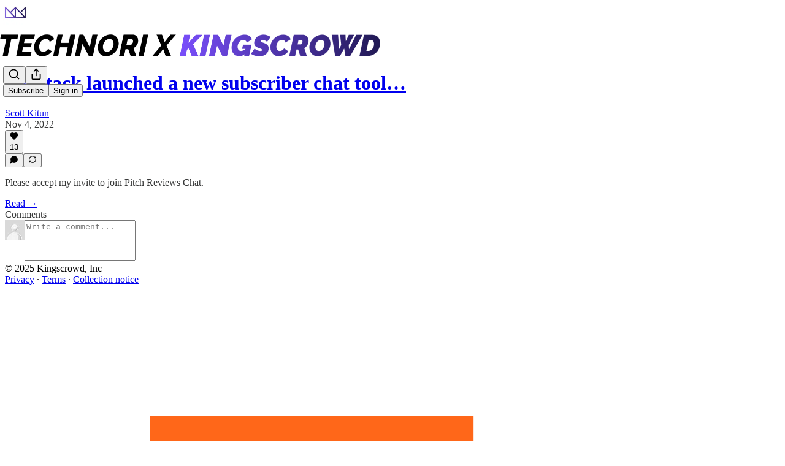

--- FILE ---
content_type: application/javascript; charset=UTF-8
request_url: https://kitun.substack.com/cdn-cgi/challenge-platform/h/g/scripts/jsd/cc251d99e06e/main.js?
body_size: 4655
content:
window._cf_chl_opt={UxxT8:'g'};~function(I5,s,M,C,Y,x,W,i){I5=Q,function(K,o,IO,I4,m,E){for(IO={K:352,o:275,m:324,E:281,g:340,V:313,L:307,S:242,N:290,J:270,b:319,Z:267},I4=Q,m=K();!![];)try{if(E=-parseInt(I4(IO.K))/1+-parseInt(I4(IO.o))/2*(-parseInt(I4(IO.m))/3)+-parseInt(I4(IO.E))/4*(parseInt(I4(IO.g))/5)+-parseInt(I4(IO.V))/6*(-parseInt(I4(IO.L))/7)+parseInt(I4(IO.S))/8+-parseInt(I4(IO.N))/9*(-parseInt(I4(IO.J))/10)+parseInt(I4(IO.b))/11*(-parseInt(I4(IO.Z))/12),E===o)break;else m.push(m.shift())}catch(g){m.push(m.shift())}}(I,816883),s=this||self,M=s[I5(256)],C={},C[I5(335)]='o',C[I5(331)]='s',C[I5(286)]='u',C[I5(329)]='z',C[I5(245)]='n',C[I5(333)]='I',C[I5(343)]='b',Y=C,s[I5(301)]=function(K,o,E,g,IE,IB,IA,II,L,S,N,J,Z,X){if(IE={K:354,o:338,m:346,E:337,g:355,V:296,L:337,S:355,N:296,J:266,b:287,Z:251,v:250,X:274},IB={K:277,o:251,m:315},IA={K:261,o:243,m:249,E:271},II=I5,null===o||o===void 0)return g;for(L=n(o),K[II(IE.K)][II(IE.o)]&&(L=L[II(IE.m)](K[II(IE.K)][II(IE.o)](o))),L=K[II(IE.E)][II(IE.g)]&&K[II(IE.V)]?K[II(IE.L)][II(IE.S)](new K[(II(IE.N))](L)):function(j,IQ,G){for(IQ=II,j[IQ(IB.K)](),G=0;G<j[IQ(IB.o)];j[G]===j[G+1]?j[IQ(IB.m)](G+1,1):G+=1);return j}(L),S='nAsAaAb'.split('A'),S=S[II(IE.J)][II(IE.b)](S),N=0;N<L[II(IE.Z)];J=L[N],Z=R(K,o,J),S(Z)?(X='s'===Z&&!K[II(IE.v)](o[J]),II(IE.X)===E+J?V(E+J,Z):X||V(E+J,o[J])):V(E+J,Z),N++);return g;function V(j,G,I9){I9=Q,Object[I9(IA.K)][I9(IA.o)][I9(IA.m)](g,G)||(g[G]=[]),g[G][I9(IA.E)](j)}},x=I5(252)[I5(345)](';'),W=x[I5(266)][I5(287)](x),s[I5(339)]=function(K,o,IV,ID,m,E,g,V){for(IV={K:294,o:251,m:251,E:323,g:271,V:238},ID=I5,m=Object[ID(IV.K)](o),E=0;E<m[ID(IV.o)];E++)if(g=m[E],'f'===g&&(g='N'),K[g]){for(V=0;V<o[m[E]][ID(IV.m)];-1===K[g][ID(IV.E)](o[m[E]][V])&&(W(o[m[E]][V])||K[g][ID(IV.g)]('o.'+o[m[E]][V])),V++);}else K[g]=o[m[E]][ID(IV.V)](function(L){return'o.'+L})},i=function(Iv,IZ,Ib,IN,IS,Ir,o,m,E){return Iv={K:334,o:332},IZ={K:253,o:253,m:253,E:271,g:253,V:298,L:259,S:271,N:259,J:253},Ib={K:251},IN={K:251,o:259,m:261,E:243,g:249,V:249,L:330,S:271,N:330,J:271,b:330,Z:271,v:253,X:271,j:261,G:249,d:271,c:330,y:271,T:330,k:271,P:253,h:271,H:271,a:298},IS={K:344,o:259},Ir=I5,o=String[Ir(Iv.K)],m={'h':function(g){return null==g?'':m.g(g,6,function(V,Iq){return Iq=Q,Iq(IS.K)[Iq(IS.o)](V)})},'g':function(V,L,S,Io,N,J,Z,X,j,G,y,T,P,H,I0,I1,I2,I3){if(Io=Ir,null==V)return'';for(J={},Z={},X='',j=2,G=3,y=2,T=[],P=0,H=0,I0=0;I0<V[Io(IN.K)];I0+=1)if(I1=V[Io(IN.o)](I0),Object[Io(IN.m)][Io(IN.E)][Io(IN.g)](J,I1)||(J[I1]=G++,Z[I1]=!0),I2=X+I1,Object[Io(IN.m)][Io(IN.E)][Io(IN.g)](J,I2))X=I2;else{if(Object[Io(IN.m)][Io(IN.E)][Io(IN.V)](Z,X)){if(256>X[Io(IN.L)](0)){for(N=0;N<y;P<<=1,H==L-1?(H=0,T[Io(IN.S)](S(P)),P=0):H++,N++);for(I3=X[Io(IN.N)](0),N=0;8>N;P=P<<1|I3&1,L-1==H?(H=0,T[Io(IN.J)](S(P)),P=0):H++,I3>>=1,N++);}else{for(I3=1,N=0;N<y;P=I3|P<<1.57,H==L-1?(H=0,T[Io(IN.S)](S(P)),P=0):H++,I3=0,N++);for(I3=X[Io(IN.b)](0),N=0;16>N;P=I3&1.99|P<<1,H==L-1?(H=0,T[Io(IN.Z)](S(P)),P=0):H++,I3>>=1,N++);}j--,j==0&&(j=Math[Io(IN.v)](2,y),y++),delete Z[X]}else for(I3=J[X],N=0;N<y;P=P<<1.68|I3&1.94,H==L-1?(H=0,T[Io(IN.X)](S(P)),P=0):H++,I3>>=1,N++);X=(j--,0==j&&(j=Math[Io(IN.v)](2,y),y++),J[I2]=G++,String(I1))}if(''!==X){if(Object[Io(IN.j)][Io(IN.E)][Io(IN.G)](Z,X)){if(256>X[Io(IN.N)](0)){for(N=0;N<y;P<<=1,L-1==H?(H=0,T[Io(IN.d)](S(P)),P=0):H++,N++);for(I3=X[Io(IN.c)](0),N=0;8>N;P=P<<1.46|I3&1.62,H==L-1?(H=0,T[Io(IN.y)](S(P)),P=0):H++,I3>>=1,N++);}else{for(I3=1,N=0;N<y;P=P<<1.56|I3,H==L-1?(H=0,T[Io(IN.X)](S(P)),P=0):H++,I3=0,N++);for(I3=X[Io(IN.T)](0),N=0;16>N;P=I3&1|P<<1.84,H==L-1?(H=0,T[Io(IN.k)](S(P)),P=0):H++,I3>>=1,N++);}j--,j==0&&(j=Math[Io(IN.P)](2,y),y++),delete Z[X]}else for(I3=J[X],N=0;N<y;P=1&I3|P<<1,H==L-1?(H=0,T[Io(IN.d)](S(P)),P=0):H++,I3>>=1,N++);j--,j==0&&y++}for(I3=2,N=0;N<y;P=I3&1|P<<1.52,L-1==H?(H=0,T[Io(IN.h)](S(P)),P=0):H++,I3>>=1,N++);for(;;)if(P<<=1,L-1==H){T[Io(IN.H)](S(P));break}else H++;return T[Io(IN.a)]('')},'j':function(g,IJ,Ip){return IJ={K:330},Ip=Ir,null==g?'':''==g?null:m.i(g[Ip(Ib.K)],32768,function(V,Im){return Im=Ip,g[Im(IJ.K)](V)})},'i':function(V,L,S,Is,N,J,Z,X,j,G,y,T,P,H,I0,I1,I3,I2){for(Is=Ir,N=[],J=4,Z=4,X=3,j=[],T=S(0),P=L,H=1,G=0;3>G;N[G]=G,G+=1);for(I0=0,I1=Math[Is(IZ.K)](2,2),y=1;y!=I1;I2=T&P,P>>=1,0==P&&(P=L,T=S(H++)),I0|=(0<I2?1:0)*y,y<<=1);switch(I0){case 0:for(I0=0,I1=Math[Is(IZ.o)](2,8),y=1;y!=I1;I2=P&T,P>>=1,0==P&&(P=L,T=S(H++)),I0|=y*(0<I2?1:0),y<<=1);I3=o(I0);break;case 1:for(I0=0,I1=Math[Is(IZ.m)](2,16),y=1;y!=I1;I2=T&P,P>>=1,0==P&&(P=L,T=S(H++)),I0|=y*(0<I2?1:0),y<<=1);I3=o(I0);break;case 2:return''}for(G=N[3]=I3,j[Is(IZ.E)](I3);;){if(H>V)return'';for(I0=0,I1=Math[Is(IZ.K)](2,X),y=1;I1!=y;I2=P&T,P>>=1,0==P&&(P=L,T=S(H++)),I0|=(0<I2?1:0)*y,y<<=1);switch(I3=I0){case 0:for(I0=0,I1=Math[Is(IZ.g)](2,8),y=1;y!=I1;I2=T&P,P>>=1,0==P&&(P=L,T=S(H++)),I0|=(0<I2?1:0)*y,y<<=1);N[Z++]=o(I0),I3=Z-1,J--;break;case 1:for(I0=0,I1=Math[Is(IZ.m)](2,16),y=1;I1!=y;I2=T&P,P>>=1,P==0&&(P=L,T=S(H++)),I0|=y*(0<I2?1:0),y<<=1);N[Z++]=o(I0),I3=Z-1,J--;break;case 2:return j[Is(IZ.V)]('')}if(0==J&&(J=Math[Is(IZ.K)](2,X),X++),N[I3])I3=N[I3];else if(I3===Z)I3=G+G[Is(IZ.L)](0);else return null;j[Is(IZ.S)](I3),N[Z++]=G+I3[Is(IZ.N)](0),J--,G=I3,J==0&&(J=Math[Is(IZ.J)](2,X),X++)}}},E={},E[Ir(Iv.o)]=m.h,E}(),A();function z(IL,IK,m,E,g,V,L){IK=(IL={K:325,o:317,m:341,E:342,g:321,V:247,L:289,S:328,N:255,J:312,b:299,Z:247,v:264},I5);try{return m=M[IK(IL.K)](IK(IL.o)),m[IK(IL.m)]=IK(IL.E),m[IK(IL.g)]='-1',M[IK(IL.V)][IK(IL.L)](m),E=m[IK(IL.S)],g={},g=SmLg3(E,E,'',g),g=SmLg3(E,E[IK(IL.N)]||E[IK(IL.J)],'n.',g),g=SmLg3(E,m[IK(IL.b)],'d.',g),M[IK(IL.Z)][IK(IL.v)](m),V={},V.r=g,V.e=null,V}catch(S){return L={},L.r={},L.e=S,L}}function f(K,o,Iy,Ic,Id,IG,It,m,E){Iy={K:351,o:305,m:318,E:302,g:291,V:347,L:263,S:239,N:349,J:350,b:254,Z:258,v:293,X:241,j:332,G:240},Ic={K:357},Id={K:276,o:276,m:336,E:316,g:276},IG={K:350},It=I5,m=s[It(Iy.K)],E=new s[(It(Iy.o))](),E[It(Iy.m)](It(Iy.E),It(Iy.g)+s[It(Iy.V)][It(Iy.L)]+It(Iy.S)+m.r),m[It(Iy.N)]&&(E[It(Iy.J)]=5e3,E[It(Iy.b)]=function(IY){IY=It,o(IY(IG.K))}),E[It(Iy.Z)]=function(IU){IU=It,E[IU(Id.K)]>=200&&E[IU(Id.o)]<300?o(IU(Id.m)):o(IU(Id.E)+E[IU(Id.g)])},E[It(Iy.v)]=function(IR){IR=It,o(IR(Ic.K))},E[It(Iy.X)](i[It(Iy.j)](JSON[It(Iy.G)](K)))}function I(Q1){return Q1='navigator,12cbuNji,floor,splice,http-code:,iframe,open,972884ZJqpiD,DOMContentLoaded,tabIndex,event,indexOf,21SXgoSP,createElement,/invisible/jsd,onreadystatechange,contentWindow,symbol,charCodeAt,string,GBEWNYvJ,bigint,fromCharCode,object,success,Array,getOwnPropertyNames,eiUW7,475CvsIPI,style,display: none,boolean,cdUor-mGMa3zLqO8Nf2jsvnPI6e1Xkiu7$SRyEBgFwYtlK4HQ50phWxD9+ZbVJACT,split,concat,_cf_chl_opt,jsd,api,timeout,__CF$cv$params,1271529cjzOlR,/b/ov1/0.326609913921215:1763511190:NpG0sCi2jxh4F3tz95251fFBXCw2Nkmq4MPK1pZ6QHg/,Object,from,getPrototypeOf,xhr-error,map,/jsd/oneshot/cc251d99e06e/0.326609913921215:1763511190:NpG0sCi2jxh4F3tz95251fFBXCw2Nkmq4MPK1pZ6QHg/,stringify,send,2145480anZzHx,hasOwnProperty,catch,number,loading,body,error on cf_chl_props,call,isNaN,length,_cf_chl_opt;IWcE4;Rnrj2;MnHSY6;AOwm3;IpYo4;DktaO6;jJnRO8;jqSd0;BCsL6;KoHeN1;LYXex0;MMkG8;GHGja3;SmLg3;eiUW7;RIgDA6;SFhM7,pow,ontimeout,clientInformation,document,error,onload,charAt,addEventListener,prototype,isArray,UxxT8,removeChild,chlApiClientVersion,includes,12eMOXFF,ttuO8,errorInfoObject,150mRuFiZ,push,cloudflare-invisible,msg,d.cookie,41622qiGUxZ,status,sort,chctx,sid,chlApiSitekey,26764HlJLzj,source,MZAL3,random,BFNxv0,undefined,bind,[native code],appendChild,740637oucuaO,/cdn-cgi/challenge-platform/h/,detail,onerror,keys,readyState,Set,parent,join,contentDocument,Function,SmLg3,POST,toString,chlApiUrl,XMLHttpRequest,now,4074854ckQMeG,chlApiRumWidgetAgeMs,postMessage,function,FuTV3'.split(','),I=function(){return Q1},I()}function B(m,E,Q0,Ii,g,V,L){if(Q0={K:272,o:349,m:336,E:282,g:279,V:322,L:336,S:297,N:309,J:279,b:322,Z:257,v:292},Ii=I5,g=Ii(Q0.K),!m[Ii(Q0.o)])return;E===Ii(Q0.m)?(V={},V[Ii(Q0.E)]=g,V[Ii(Q0.g)]=m.r,V[Ii(Q0.V)]=Ii(Q0.L),s[Ii(Q0.S)][Ii(Q0.N)](V,'*')):(L={},L[Ii(Q0.E)]=g,L[Ii(Q0.J)]=m.r,L[Ii(Q0.b)]=Ii(Q0.Z),L[Ii(Q0.v)]=E,s[Ii(Q0.S)][Ii(Q0.N)](L,'*'))}function n(K,Iu,I8,o){for(Iu={K:346,o:294,m:356},I8=I5,o=[];null!==K;o=o[I8(Iu.K)](Object[I8(Iu.o)](K)),K=Object[I8(Iu.m)](K));return o}function U(K,o,Il,I6){return Il={K:300,o:261,m:303,E:249,g:323,V:288},I6=I5,o instanceof K[I6(Il.K)]&&0<K[I6(Il.K)][I6(Il.o)][I6(Il.m)][I6(Il.E)](o)[I6(Il.g)](I6(Il.V))}function R(K,o,m,IF,I7,E){I7=(IF={K:244,o:337,m:262,E:310},I5);try{return o[m][I7(IF.K)](function(){}),'p'}catch(g){}try{if(null==o[m])return o[m]===void 0?'u':'x'}catch(V){return'i'}return K[I7(IF.o)][I7(IF.m)](o[m])?'a':o[m]===K[I7(IF.o)]?'C':!0===o[m]?'T':!1===o[m]?'F':(E=typeof o[m],I7(IF.E)==E?U(K,o[m])?'N':'f':Y[E]||'?')}function O(K,IX,IM){return IX={K:284},IM=I5,Math[IM(IX.K)]()<K}function F(E,g,Ik,In,V,L,S,N,J,b,Z,v){if(Ik={K:273,o:257,m:351,E:291,g:347,V:263,L:353,S:326,N:305,J:318,b:302,Z:350,v:254,X:280,j:311,G:304,d:268,c:308,y:347,T:283,k:265,P:347,h:285,H:269,a:278,e:282,I0:348,I1:241,I2:332},In=I5,!O(.01))return![];L=(V={},V[In(Ik.K)]=E,V[In(Ik.o)]=g,V);try{S=s[In(Ik.m)],N=In(Ik.E)+s[In(Ik.g)][In(Ik.V)]+In(Ik.L)+S.r+In(Ik.S),J=new s[(In(Ik.N))](),J[In(Ik.J)](In(Ik.b),N),J[In(Ik.Z)]=2500,J[In(Ik.v)]=function(){},b={},b[In(Ik.X)]=s[In(Ik.g)][In(Ik.j)],b[In(Ik.G)]=s[In(Ik.g)][In(Ik.d)],b[In(Ik.c)]=s[In(Ik.y)][In(Ik.T)],b[In(Ik.k)]=s[In(Ik.P)][In(Ik.h)],Z=b,v={},v[In(Ik.H)]=L,v[In(Ik.a)]=Z,v[In(Ik.e)]=In(Ik.I0),J[In(Ik.I1)](i[In(Ik.I2)](v))}catch(X){}}function l(Ij,IC,K,o,m,E){return Ij={K:351,o:314,m:306},IC=I5,K=s[IC(Ij.K)],o=3600,m=Math[IC(Ij.o)](+atob(K.t)),E=Math[IC(Ij.o)](Date[IC(Ij.m)]()/1e3),E-m>o?![]:!![]}function A(Ie,Ia,Ih,Ix,K,o,m,E,g){if(Ie={K:351,o:349,m:295,E:246,g:260,V:260,L:320,S:327},Ia={K:295,o:246,m:327},Ih={K:248},Ix=I5,K=s[Ix(Ie.K)],!K)return;if(!l())return;(o=![],m=K[Ix(Ie.o)]===!![],E=function(IW,V){if(IW=Ix,!o){if(o=!![],!l())return;V=z(),f(V.r,function(L){B(K,L)}),V.e&&F(IW(Ih.K),V.e)}},M[Ix(Ie.m)]!==Ix(Ie.E))?E():s[Ix(Ie.g)]?M[Ix(Ie.V)](Ix(Ie.L),E):(g=M[Ix(Ie.S)]||function(){},M[Ix(Ie.S)]=function(Iz){Iz=Ix,g(),M[Iz(Ia.K)]!==Iz(Ia.o)&&(M[Iz(Ia.m)]=g,E())})}function Q(D,K,r){return r=I(),Q=function(q,o,p){return q=q-238,p=r[q],p},Q(D,K)}}()